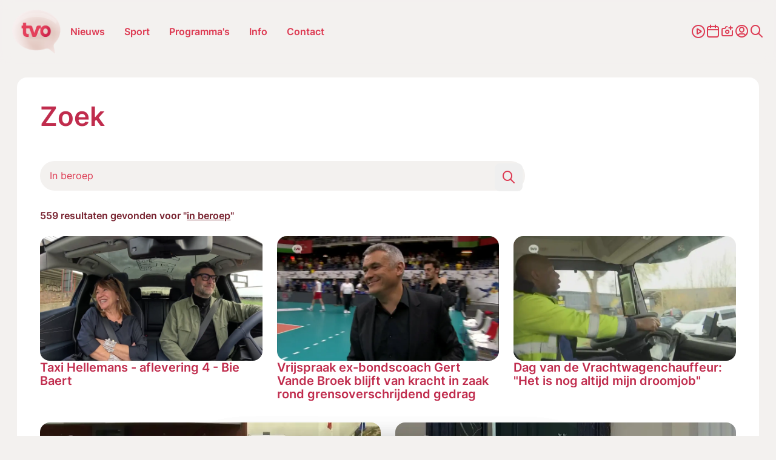

--- FILE ---
content_type: text/html; charset=UTF-8
request_url: https://www.tvoost.be/zoek?tag=In+beroep
body_size: 22753
content:
<!doctype html> <html class="no-js" lang="nl-BE"> <head> <meta charset="utf-8"> <meta name="distribution" content="global"><title>Zoekresultaten</title> <meta name="description" content=""><link rel="preload" href="/static/img/icon-tvoost.svg" as="image"> <link rel="preload" href="/static/fonts/inter-v13-latin-regular.woff2" as="font" type="font/woff2" crossorigin> <link rel="preload" href="/static/fonts/inter-v13-latin-600.woff2" as="font" type="font/woff2" crossorigin> <link rel="preload" href="/static/css/main.css?v=259575721" as="style"><meta property="og:site_name" content="TV OOST"> <meta property="og:title" content="Zoekresultaten"> <meta property="og:description" content=""> <meta property="og:type" content="website"> <meta property="og:url" content="https://www.tvoost.be/zoekresultaten/"> <meta property="og:locale" content="nl_BE"> <meta property="og:image" content="images/gallery-2.jpg"> <meta property="og:image:secure_url" content="images/gallery-2.jpg"> <meta property="og:image:width" content="1200"> <meta property="og:image:height" content="630"> <meta property="og:image:alt" content="TV OOST"> <meta property="og:image:type" content="image/jpeg"><meta name="twitter:card" content="summary"> <meta name="twitter:site" content="https://twitter.com/tvoost_vl"> <meta name="twitter:title" content="Zoekresultaten"> <meta name="twitter:description" content=""> <meta name="twitter:image" content="images/gallery-2.jpg"> <meta http-equiv="X-UA-Compatible" content="IE=edge"> <meta name="format-detection" content="telephone=no"><link rel="canonical" href="https://www.tvoost.be/zoekresultaten/"><meta name="robots" content="noindex, nofollow"> <meta name="robots" content="NOODP"><meta name="HandheldFriendly" content="true"> <meta name="viewport" content="width=device-width, initial-scale=1, viewport-fit=cover"><link rel="manifest" href="/static/meta-tvoost/site.webmanifest"><link rel="apple-touch-icon" sizes="152x152" href="/static/meta-tvoost/apple-touch-icon.png"> <link rel="icon" type="image/png" sizes="32x32" href="/static/meta-tvoost/favicon-32x32.png"> <link rel="icon" type="image/png" sizes="16x16" href="/static/meta-tvoost/favicon-16x16.png"> <link rel="manifest" href="/static/meta-tvoost/site.webmanifest"> <link rel="mask-icon" href="/static/meta-tvoost/safari-pinned-tab.svg" color="#5bbad5"> <link rel="shortcut icon" href="/static/meta-tvoost/favicon.ico"><meta name="mobile-web-app-capable" content="yes"> <meta name="apple-mobile-web-app-status-bar-style" content="#da532c"> <meta name="apple-mobile-web-app-title" content="TV OOST"><meta name="msapplication-TileColor" content="#da532c"> <meta name="msapplication-config" content="/static/meta-tvoost/browserconfig.xml"> <meta name="theme-color" content="#ffffff"><link rel="apple-touch-icon" sizes="152x152" href="/static/meta-tvoost/apple-touch-icon.png"> <link rel="icon" type="image/png" sizes="32x32" href="/static/meta-tvoost/favicon-32x32.png"> <link rel="icon" type="image/png" sizes="16x16" href="/static/meta-tvoost/favicon-16x16.png"> <link rel="manifest" href="/static/meta-tvoost/site.webmanifest"> <link rel="mask-icon" href="/static/meta-tvoost/safari-pinned-tab.svg" color="#5bbad5"> <link rel="shortcut icon" href="/static/meta-tvoost/favicon.ico"><meta name="mobile-web-app-capable" content="yes"> <meta name="apple-mobile-web-app-status-bar-style" content="#da532c"> <meta name="apple-mobile-web-app-title" content="TV OOST"><meta name="msapplication-TileColor" content="#da532c"> <meta name="msapplication-config" content="/static/meta-tvoost/browserconfig.xml"> <meta name="theme-color" content="#ffffff"><link type="text/css" rel="stylesheet" href="/assets/components/brainlane_cookiewall/css/brnln-ckwll.min.css?v=259575721" media="screen"> <style> .brnln-ckwll-nw::before { transition: 0.3s ease-in-out; } @supports ((-webkit-backdrop-filter: none) or (backdrop-filter: none)) { .brnln-ckwll-nw::before { } } .brnln-ckwll-n { font: normal .9rem / 1.5em Inter, sans-serif; color: #000; background: #fff; padding: clamp(1.25rem, 2vw, 1.75rem); border: 0px; border-radius: 5px; transition: 0.3s ease-in-out; text-align: left; max-width: min(90vw, 750px); max-height: min(80vh, 650px); } .brnln-ckwll-ni { } .brnln-ckwll-n a { font: normal .9rem / 1.5em Inter, sans-serif; color: var(--main-color); transition: 0.3s ease-in-out; } .brnln-ckwll-n a:hover { text-decoration: underline; color: #444; } .brnln-ckwll-n .brnln-ckwll-ab { justify-content: left; } .brnln-ckwll-n .brnln-ckwll-ab button { font: normal .9rem / 1.5em Inter, sans-serif; padding: 0.5rem clamp(1rem, 1.5vw, 1.5rem); border-radius: 5px; transition: 0.3s ease-in-out; border: 1px solid var(--main-color); } .brnln-ckwll-n .brnln-ckwll-ab button:hover { } .brnln-ckwll-n .brnln-ckwll-ab button.brnln-ckwll-d, .brnln-ckwll-n .brnln-ckwll-ab button.brnln-ckwll-m, .brnln-ckwll-n .brnln-ckwll-ab button.brnln-ckwll-b  { margin: 1rem 1rem 0.5rem 0; background: #f4f4f5; color: var(--main-color); } .brnln-ckwll-n .brnln-ckwll-ab button.brnln-ckwll-b  { } .brnln-ckwll-n .brnln-ckwll-ab button.brnln-ckwll-d:hover, .brnln-ckwll-n .brnln-ckwll-ab button.brnln-ckwll-m:hover, .brnln-ckwll-n .brnln-ckwll-ab button.brnln-ckwll-b:hover { background: var(--main-color); color: #fff; } .brnln-ckwll-n .brnln-ckwll-ab button.brnln-ckwll-e { margin: 1rem 0 0.5rem; background: #f4f4f5; color: var(--main-color); } .brnln-ckwll-n .brnln-ckwll-ab button.brnln-ckwll-e:hover { background: var(--main-color); color: #fff; } .brnln-ckwll-nt { transition: 0.3s ease-in-out; display:none; } .brnln-ckwll-nt img { display:none; } .brnln-ckwll-nt button { font: normal .9rem / 1.5em Inter, sans-serif; border: 1px solid var(--main-color); color: var(--main-color); transition: 0.3s ease-in-out; border-radius: 5px; background: #fff; } .brnln-ckwll-n .brnln-ckwll-mi h3 { } .brnln-ckwll-n .brnln-ckwll-mi h3 { font: 600 1.75rem / 1.25em Inter, sans-serif } .brnln-ckwll-n .brnln-ckwll-mi p { font: normal .9rem / 1.5em Inter, sans-serif; } .brnln-ckwll-n .brnln-ckwll-mi ul li::marker { content: ''; } .brnln-ckwll-nt:hover { } [data-ckwll_n="is-open"] .brnln-ckwll-n .brnln-ckwll-ab button.brnln-ckwll-d, [data-ckwll_n="is-closed"] .brnln-ckwll-n .brnln-ckwll-ab button.brnln-ckwll-d { display: none; } [data-ckwll_n="is-closed"] .brnln-ckwll-nt, [data-ckwll_n="is-loading"] .brnln-ckwll-nt { display:none !important; } [data-ckwll_n="is-presenting"] .brnln-ckwll-n{ transform: translate(-50%, -50%); } [data-ckwll_n="is-presenting"] .brnln-ckwll-nn { overflow-Y: scroll; padding: 0 clamp(1.25rem, 2vw, 1.75rem) clamp(1.25rem, 2vw, 1.75rem) 0; margin-right: calc(clamp(1.25rem, 2vw, 1.75rem) * -1); margin-top: calc((clamp(1.25rem, 2vw, 1.75rem) / 2) * -1); max-height: calc(min(80vh, 650px) - 1.25rem); } .brnln-ckwll-t { } .brnln-ckwll-tt { background: transparent; border: 1px solid #ccc; border-radius: 50px; } .brnln-ckwll-tn { background: #ddd; } .brnln-ckwll-ti:not([disabled]):active+.brnln-ckwll-tt, .brnln-ckwll-ti:not([disabled]):focus+.brnln-ckwll-tt, .brnln-ckwll-ti:checked+.brnln-ckwll-tt { border-color: transparent; box-shadow: 0 0 0 1px #505050; background: var(--title-color); } .brnln-ckwll-c svg{ fill: #fff; } .brnln-ckwll-ti:checked+.brnln-ckwll-tt .brnln-ckwll-tn { background: var(--title-color); transform: translateX(30px); } .brnln-ckwll-ti:checked+.brnln-ckwll-tt, .brnln-ckwll-ti:checked:focus+.brnln-ckwll-tt { background: var(--main-color); } .brnln-ckwll-bl-w { background-color: #ddd; padding: 20px; text-align: center; } .brnln-ckwll-bl-p { max-width: 440px; border-radius: 5px; background-color: #fff; text-align: left; padding: clamp(15px, 1.5vw, 25px); margin: auto; } .brnln-ckwll-bl-t { font: normal .9rem / 1.5em Inter, sans-serif; font-size: 25px; font-weight: 600; color: #000; margin-bottom: 15px !important; } .brnln-ckwll-bl-d { font: normal .9rem / 1.5em Inter, sans-serif; color: #000; margin-bottom: 25px !important; } .brnln-ckwll-bl-b { font: normal .9rem / 1.5em Inter, sans-serif; color: var(--main-color); background-color: #f4f4f5; border: 1px solid var(--main-color); border-radius: 5px; font-size: 15px; padding: 10px; width: 100%; } .brnln-ckwll-bl-b:hover { color: #fff; background-color: var(--main-color); border: 1px solid var(--main-color); } .brnln-ckwll-tab .brnln-ckwll-ab{ width: 100%; height: 100%; display: flex; flex-direction: column-reverse; row-gap: .5rem; margin-top: 1rem; } .brnln-ckwll-tab button { width: 100%; margin: 0 !important; } [data-ckwll_n="is-presenting"] .brnln-ckwll-tab{ display: block; margin: 1rem 0; } [data-ckwll_n="is-presenting"] .brnln-ckwll-tab .brnln-ckwll-ab button{ width: 100%; } @media (min-width: 768px) { .brnln-ckwll-tab { display: grid; grid-template-columns: 1fr 190px; gap: clamp(1.25rem, 2vw, 1.75rem); } .brnln-ckwll-tab .brnln-ckwll-ab{ width: 190px; margin: auto 0; } .brnln-ckwll-tab button { width: 190px; } [data-ckwll_n="is-presenting"] .brnln-ckwll-tab .brnln-ckwll-ab{ width: 100%; display: grid; grid-template-columns: 1fr 1fr; gap: 1.5rem; } } div.brnln-ckwll-au-functional, div.brnln-ckwll-au-analytics, div.brnln-ckwll-au-advertising { background-color: lightgreen; } </style> <style> .m-popup { top: 0; left: 0; width: 100vw; height: 100%; z-index: 999; visibility: visible; opacity: 1; display: flex; justify-content: center; align-items: center; overflow: auto; position: fixed; background: rgba(53, 53, 53, 0.8); transition: opacity 0.5s ease-out, visibility 0s linear 0s, z-index 0s linear 0s; } @supports ((-webkit-backdrop-filter: none) or (backdrop-filter: none)) { .m-popup { background-color: rgba(53, 53, 53, 0.5); -webkit-backdrop-filter: blur(10px); backdrop-filter: blur(10px); } } .m-popup__container { position: relative; display: block; width: 96%; margin-top: -10px; max-height: 85vh; /*box-shadow: 0px 10px 20px rgba(0, 0, 0, 0.5);*/ opacity: 1; /*background: #fff;*/ transition: 0.5s; transform: translate3d(0, 0, 0); will-change: transform, opacity; max-inline-size: min(650px, 90vw); }.m-popup__img, .m-popup__video { display: block; overflow:hidden; max-height: 80vh; height: min(500px, 75vh); } .m-popup__img img { max-height: 100%; object-fit: contain; width: auto; max-width:100%; } @media (min-width: 480px) { .m-popup__img img { min-height: 100%; object-fit: contain; width: 100%; } } .m-popup__body { position: relative; min-height: min(500px, 70vh); } .m-popup__description { margin: 0; position: absolute; bottom: 0; text-align: center; /*background: rgba(255, 255, 255, 0.75);*/ } .m-popup__title { font-size: clamp(1.4rem, 2.25vw, 2rem); margin: 0; padding: 10px; text-align: center; position: absolute; top: 0; left: 0; width: 100%; background: rgba(255, 255, 255, 0.75); } .m-popup__description p { margin: 0; padding: 0.75rem; }.m-popup__description .c-btn { margin: 0 auto 1rem; } .m-popup__close { position: fixed; top: 1rem; right: 1rem; display: flex; justify-content: center; align-items: center; width: 2rem; height: 2rem; padding: 0; background-color: var(--heading-color); border: none; color: #fff; font-size: 1.5rem; line-height: 1; cursor: pointer; /*padding-top: 4px;*/ transition: all 0.2s ease-in-out; border-radius: 12px; } @media (min-width: 768px) { .m-popup__close { top: 2rem; right: 2rem; width: 3rem; height: 3rem; font-size: 2rem; } } .m-popup__close i { font-size: 0.75rem; } .m-popup__close:hover { background-color: #c32626; } .m-popup--hide { visibility: hidden; opacity: 0; z-index: -99; transition: opacity 0.5s ease-out, visibility 0s linear 0.5s, z-index 0s linear 0.5s; } .m-popup--hide .m-popup__container { opacity: 0; transform: translate3d(0, -10vh, 0); } .m-popup--ovh { overflow: hidden; } .m-popup--a11y { position: absolute; z-index: -99; left: -100%; width: 0; height: 0; } </style> <link rel="stylesheet" href="/static/css/theme-tvoost.css"> <link type="text/css" rel="stylesheet" href="/static/css/main.css?v=259575721" media="screen"> <script> window.brnln=window.brnln||{}; brnln.version = "259575721"; brnln.vapid_key = "BJYiQpEN2r4GzQZGSnJhONWdf1yWvUmM9aOsHQU4v-oKLx21wS8Oj2XLis0Jxq0-uWpfhmeDIGHQfL3T-1N4g-k"; brnln.firebase_config = {"apiKey":"AIzaSyCOYJieRakx9z_KsU4S3G0Zmw02amj_nrY","authDomain":"deburen-prod.firebaseapp.com","projectId":"deburen-prod","storageBucket":"deburen-prod.appspot.com","messagingSenderId":"950125997505","appId":"1:950125997505:web:be5b6732aefc4e1c411340","measurementId":"G-P4240DDY06","connectorEndpoint":"https://www.tvoost.be/api/connector/"}; brnln.badge_file = "/static/icons/app-badge-300x300-tvo.png"; brnln.video_brand = "tvo"; brnln.themeLoader=()=>{brnln.mode="light",brnln.colors={};let e=async()=>{let{version:e}=brnln,t=sessionStorage.getItem("themeFile"),r=!0;if(t){let o=JSON.parse(t),m=o?.version;m&&m===e&&(r=!1,brnln.colors=JSON.parse(t))}if(r){let s=await fetch("/static/theme-tvoost.json");if(s.ok){let i=await s.json();i.version=e,brnln.colors={...i},sessionStorage.setItem("themeFile",JSON.stringify(i))}}},t=e=>{let{colors:t}=brnln;if(t[e]){for(let[r,o]of Object.entries(t[e]))document.documentElement.style.setProperty(r,o);document.documentElement.removeAttribute("data-not_ready")}sessionStorage.setItem("themeMode",e)},r=()=>{let{colors:e}=brnln;if(e)for(let[t,r]of Object.entries(e[brnln.mode]))document.documentElement.style.setProperty(t,r);document.documentElement.removeAttribute("data-not_ready")},o=()=>{let e=sessionStorage.getItem("themeMode");if(e&&["light","dark"].includes(e)){brnln.mode=e;return}window.matchMedia("(prefers-color-scheme: dark)").matches?brnln.mode="dark":brnln.mode="light",sessionStorage.setItem("themeMode",brnln.mode)};return{loadThemeFile:e,getUserPreferences:o,toggleTheme:t,setUserPreferences:r}},brnln.init=async()=>{let e=brnln.themeLoader();e.getUserPreferences(),await e.loadThemeFile(),e.setUserPreferences()},brnln.init(); </script><script nomodule src="/static/js/libraries/polyfills.min.js" defer></script><script src="/static/js/libraries/simple-lightbox.min.js" defer></script><script src="/static/js/libraries/brainlane-modal.min.js?v202506161010" defer></script> <script src="/static/js/general.js?v=259575721" defer></script><script> window.brnln = window.brnln || {}; brnln.livePlayer = brnln.livePlayer || {config: {autoplay: false}};brnln.initLivePlayer = () => { const { playerId } = brnln.livePlayer; const el           = document.getElementById(playerId); let attempt        = 0; const maxAttempts  = 50; if (!el) return; brnln.livePlayer.config = { brand: "tvo-live", muted: false, videoId: "tvoost-live", url: window.location.href, picture_in_picture: "bottom-right", playerId, noads: false, ads: [] };const intervalId = setInterval(() => { if (window.ZND?.insertPlayer &&  (typeof window.ZND?.insertPlayer === 'function')) {clearInterval(intervalId); brnln.playerReady = true; const event = new CustomEvent('zendzendLoaded', {detail: brnln.livePlayer.config}); document.dispatchEvent(event); } if (++attempt > maxAttempts) { clearInterval(intervalId); } }, 350); };brnln.onUserInteraction = () => { const events = ['mouseover', 'touchstart', 'pointerdown', 'keydown', 'click', 'wheel', 'mousemove', 'touchmove']; for (const eventType of events) { document.body.removeEventListener(eventType, brnln.onUserInteraction); };const items = document.querySelectorAll('script[type="js/blocked"]');for (const item of items) { const newScript = document.createElement('script'); newScript.src   = item.textContent; item.remove(); document.head.appendChild(newScript); }; brnln.loadZendzendPlayer();};brnln.waitForInteraction = () => { const events = ['mouseover', 'touchstart', 'pointerdown', 'keydown', 'click', 'wheel', 'mousemove', 'touchmove']; for (const eventType of events) { document.body.addEventListener(eventType, brnln.onUserInteraction); }; };brnln.loadZendzendPlayer = () => { const scriptUrl = 'https://player.zndznd.com/player.js'; const alreadyLoaded = [...document.querySelectorAll('script')].some(s => s.src === scriptUrl); if (!alreadyLoaded) { const script = document.createElement('script'); script.src = scriptUrl; script.onload = () => { brnln.initLivePlayer(); }; document.body.appendChild(script); } };document.addEventListener('DOMContentLoaded', () => { brnln.playerReady         = false; brnln.livePlayer.started  = false; brnln.livePlayer.playerId = "js-tvoost-live-player"; brnln.waitForInteraction(); });</script><script> const bindUdataInteractionEvents = () => { window.udata = window.udata || []; const uDataElements = document.querySelectorAll("[data-udata]"); for (const element of uDataElements) { const eventListenerName = element.dataset.udataDomEvent; const udataBody = JSON.parse(element.dataset.udataBody); if (!eventListenerName || !udataBody) continue; element.addEventListener(eventListenerName, () => { udata.push(udataBody);}); } }; document.addEventListener('DOMContentLoaded', bindUdataInteractionEvents); </script> <link rel="dns-prefetch" href="https://www.google-analytics.com"> <link rel="preconnect" href="https://www.google-analytics.com" crossorigin><script> window.dataLayer = window.dataLayer || []; if (typeof gtag !== 'function') {function gtag(){dataLayer.push(arguments);}}; gtag("consent", "default", {ad_storage: "denied",ad_user_data: "denied",ad_personalization: "denied",analytics_storage: "denied",functionality_storage: "denied",personalization_storage: "denied",security_storage: "granted"}); </script><script type="javascript/blocked" data-consent_type="analytics" async src="https://www.googletagmanager.com/gtag/js?id=G-5N1H81PVH3"></script> <script type="javascript/blocked" data-consent_type="analytics"> gtag("js",new Date);gtag("config","G-5N1H81PVH3",{anonymize_ip:true});setTimeout(()=>{gtag('event','page_view',{page_location: window.location.href});},2000); </script><script type="javascript/blocked" data-consent_type="analytics"> !function(e,t,a,r,g){e[r]=e[r] || [];e[r].push({"gtm.start":new Date().getTime(),event:"gtm.js"}); var n=t.getElementsByTagName(a)[0],s=t.createElement(a);s.async=!0;s.src="https://www.googletagmanager.com/gtm.js?id="+g+("dataLayer"!=r?"&l="+r:"");n.parentNode.insertBefore(s,n); }(window,document,"script","dataLayer","GTM-W8XM53W"); </script><script type="javascript/blocked" data-consent_type="analytics"> !function(e,t,a,r,g){e[r]=e[r] || [];e[r].push({"gtm.start":new Date().getTime(),event:"gtm.js"}); var n=t.getElementsByTagName(a)[0],s=t.createElement(a);s.async=!0;s.src="https://www.googletagmanager.com/gtm.js?id="+g+("dataLayer"!=r?"&l="+r:"");n.parentNode.insertBefore(s,n); }(window,document,"script","dataLayer","GTM-KWKGRVW"); </script><script> window.udata = window.udata || []; udata.push({ event_name: "page navigation", env_brand: "globale website", env_country: "BE", env_deployment: "PROD", env_platform: "website", page_name: "Zoekresultaten", page_language: "NL", page_template: "search result" }) </script><script> window.brnlnAnalytics=window.brnlnAnalytics||{}; const defaultOptionsBrnlnAnalytics={hasVarnish:!!(1),pushViewPage:!!(false),leadInfo:!!(1),pageViewDelay:parseFloat(3),pageViewPushed:false,consentStatus:false,statistics:!!(1),botAgents:'Googlebot, Bingbot, YandexBot, Slurp, DuckDuckBot, Baiduspider, Sogou, Exabot, facebot, ia_archiver, Twitterbot, LinkedInBot, Pinterestbot, Applebot, SemrushBot, AhrefsBot, DotBot, SeznamBot, CCBot, PetalBot, MJ12bot, Archive.org_bot',pingUrl:'/api/server-ping/',actions:'form_submit,navigate,btn_click',specificIds:'',siteUrl:'https://www.tvoost.be/',kp:parseInt(6),resourceId:'213',eventsList:'mouseover,touchstart,pointerdown,keydown,scroll,click,wheel,mousemove,touchmove',interacted:false}; class brainlaneAnalytics{constructor(t={}){this.a={...defaultOptionsBrnlnAnalytics,...t},this.b=this.f.bind(this),this.c=this.g.bind(this),this.d=this.h.bind(this),this.e=this.i.bind(this),this.j()}j(){if(this.k(),this.l(),this.isBot)return;this.m(),this.n();let{statistics:t,hasVarnish:e}=this.a;document.addEventListener("userInteraction",this.c),e||document.addEventListener("userInteraction",this.b),t&&document.addEventListener("userInteraction",this.e)}waitForInteraction(){let{interacted:t}=this.a;t?this.f():document.addEventListener("userInteraction",this.b)}k(){let{eventsList:i}=this.a;this.interactionEvents=i&&"string"==typeof i?i.split(","):[]}l(){let{botAgents:n}=this.a,r=navigator.userAgent||"",s=n&&"string"==typeof n?n.split(","):[];this.isBot=!!(s.length&&s.some(t=>r.includes(t)))}h(o=null,a=""){if(!o)return;let l=new CustomEvent(o,{detail:a});document.dispatchEvent(l)}m(){let c=document.cookie.split(";");for(let d of(this.consentStatus=void 0,c)){let h=d.indexOf("="),u=h>-1?d.substr(0,h).trim():d.trim();if("hideCookieNotification"===u){this.consentStatus=!1;break}if("allowCookies"===u){let f=h>-1?d.substr(h+1).trim():"";if("true"===f){this.consentStatus=!0;break}try{let p=JSON.parse(f);this.consentStatus=p}catch(g){console.error("Failed to parse consent cookie JSON:",g)}}}this.d("consentUpdated")}n(){let{interactionEvents:y=[]}=this;this.interactionEventListeners=y.map(t=>{let e=()=>this.d("userInteraction");return document.addEventListener(t,e),{event:t,listener:e}})}g(){if(!this.a)return;this.a.interacted=!0;let{interactionEventListeners:v=[]}=this;for(let{event:$,listener:m}of v)document.removeEventListener($,m)}o(E){if(!E)return;let b=document.createElement("script");E.async&&(b.async=!0),E.defer&&(b.defer=!0),E.src?b.src=E.src:b.innerHTML=E.innerHTML,E.remove(),document.head.appendChild(b)}f(){document.removeEventListener("userInteraction",this.b),this.startTime=Math.round(performance?.now()||0);let{consentStatus:w,leadInfo:k}=this;if(!1===w){if(k){let I=document.querySelectorAll("[data-consent_leadinfo]");I&&I.length&&this.o(I[0])}return}let L=document.querySelectorAll('script[type="javascript/blocked"]');if(!L.length)return;for(let S of L){let C=!0;if(w&&"object"==typeof w&&Object.keys(w).length){let _=S.dataset?.consent_type||null;_&&w&&!w[_]&&(C=!1)}C&&this.o(S)}if(this.interactionEventListeners&&this.interactionEventListeners.length)for(let{event:A,listener:U}of this.interactionEventListeners)document.removeEventListener(A,U);setTimeout(()=>{this.p()},1e3);let{pageViewPushed:T,pushViewPage:B,pageViewDelay:j=0}=this.a;B&&!T&&setTimeout(()=>{void 0!==window.dataLayer&&"function"==typeof window.gtag&&(this.pageViewPushed=!0,window.gtag("event","page_view",{page_title:document.title,page_location:window.location.href}))},1e3*j)}p(){if("function"!=typeof window.gtag)return;let{consentStatus:q}=this,F={analytics:["analytics_storage"],functional:["functionality_storage","personalization_storage"],advertising:["ad_storage","ad_user_data","ad_personalization"]},x=t=>{let e={};for(let[i,n]of Object.entries(F))for(let r of n)e[r]=t?"granted":"denied";window.gtag("consent","update",e)};if(!1===q){x(!1);return}if(!0===q){x(!0);return}if(q&&"object"==typeof q&&Object.keys(q).length)for(let[O,N]of Object.entries(q)){let M=F[O]||[],V={};for(let W of M)V[W]=N?"granted":"denied";window.gtag("consent","update",V)}}q(z="",D="",H=""){let{kp:P=6,resourceId:R,pingUrl:J}=this.a,{startTime:G}=this;1!=J&&setTimeout(()=>{let t=Math.round(performance?.getEntriesByType("navigation")[0]?.loadEventEnd||0);G||(this.startTime=Math.round(performance?.now()||0));let e=new URLSearchParams(window.location.search),i=this.r(),n=this.s(),r={path:window.location.pathname,page_title:document.title,referrer:i,load_ms:t,action:z,consent:n,resource_id:R,html_btn_id:D,specific_el_val:H};this.startTime&&(r.duration=Math.round((performance.now()-this.startTime)/1e3)),e.forEach((t,e)=>{r[e]=t});let s=String.fromCharCode(Math.floor(26*Math.random())+97,Math.floor(26*Math.random())+97),o=Object.entries(r).map(([t,e])=>`${encodeURIComponent(t)}=${encodeURIComponent(e)}`).join("&"),a=btoa(o);a=`${a.slice(0,P)}${s}${a.slice(P)}`,this.t(a)},z?0:2e3)}s(){let{consentStatus:K}=this;return(!K&&window.brnlnCookiewall&&"function"==typeof brnlnCookiewall.getCurrentStatus&&(K=brnlnCookiewall.getCurrentStatus()),"all"===K||!0===K)?"advertising-analytics-functional":K&&"none"!==K&&"object"==typeof K&&null!==K?Object.entries(K).filter(([t,e])=>!0===e).map(([t])=>t).sort().join("-"):""}r(Q=document.referrer){if(!Q)return"";let X=window.location.hostname.replace(/^www\./,""),Y=new URL(Q),Z=Y.hostname.replace(/^www\./,"");return Z===X?"direct / none":Z.includes("google.")?Y.search.includes("gclid=")?"google / ads":"google / organic":Z.includes("facebook.")?Y.search.includes("fbclid=")?"facebook / ads":"facebook / referral":Z.includes("instagram.")?"instagram / referral":Z.includes("t.co")||Z.includes("twitter.")||Z.includes("x.com")?"twitter / referral":`${Z} / referral`}t(tt={}){let{pingUrl:te,siteUrl:ti}=this.a;if(te&&ti)try{"sendBeacon"in navigator?navigator.sendBeacon(ti+te,JSON.stringify({brnln_data:tt})):fetch(ti+te,{method:"POST",headers:{"Content-Type":"application/json"},body:JSON.stringify({brnln_data:tt}),credentials:"include",redirect:"follow"}).catch(t=>console.error("Error sending analytics request:",t))}catch(tn){console.error("Error sending analytics data:",tn)}}u(){let tr=document.querySelectorAll("a");for(let ts of tr){let to=ts?.id||ts?.title||ts?.textContent||"";ts.addEventListener("click",()=>this.q("btn_click",to))}}v(ta){if(!ta)return"";if("checkbox"===ta.type){let tl=ta.value||"1";return ta.checked?tl:"0"}return"radio"===ta.type?ta.checked?ta.value:"":ta.value||""}w(){let{specificIds:tc}=this.a;if(!tc)return;let td="string"==typeof tc&&tc.includes(",")?tc.split(","):[tc],th=[];for(let tu of td){let tf="string"==typeof tu&&tu.includes("|")?tu.split("|"):[tu,null];th.push({selector:tf[0],type:tf[1]||null})}for(let{selector:tp,type:tg}of th)try{let ty=document.querySelectorAll(tp);for(let tv of ty){let t$=tv.id||tv.title||tv.textContent||"",tm=null;tv.addEventListener("click",t=>{tm||(tm=setTimeout(()=>{tm=null;let t=tv.closest(tp)||tv,e="";if(tg&&t){if(t.hasAttribute(tg)&&t.type===tg)e=this.v(t);else{let i=t.querySelector(tg);e=this.v(i)}}this.q("specific_click",t$,e)},10))})}}catch(tE){console.error(`Error selecting elements with selector "${tp}":`,tE)}}i(){let{actions:tb}=this.a;this.q(),tb.includes("btn_click")&&this.u(),tb.includes("specific_click")&&this.w()}}document.addEventListener("DOMContentLoaded",()=>{window.brnlnAnalytics=new brainlaneAnalytics}); </script><script async type="javascript/blocked" data-consent_type="advertising" src="https://securepubads.g.doubleclick.net/tag/js/gpt.js" crossorigin="anonymous"></script><script> window.googletag = window.googletag || {cmd: []};googletag.cmd.push(function() { googletag.defineSlot("/23271219101/TVO_leaderboard", [ [840, 150], [995, 123], [728, 90] ], "div-gpt-ad-1756370147448-0").addService(googletag.pubads()); googletag.defineSlot("/23271219101/TVO_leaderboard", [ [320, 100], [320, 200] ], "div-gpt-ad-1756370126235-0").addService(googletag.pubads()); googletag.defineSlot("/23271219101/TVO_large_rectangle", [336, 280], "div-gpt-ad-1752751058891-0").addService(googletag.pubads()); googletag.defineSlot('/23271219101/TVO_sidebanner', [ [160, 600], [300, 1050], [300, 600] ], 'div-gpt-ad-1752751132836-0').addService(googletag.pubads());googletag.pubads().enableSingleRequest(); googletag.enableServices(); }); </script> <link rel="canonical" href="https://www.tvoost.be/zoek"/> <link rel="next" href="https://www.tvoost.be/zoek?page=2&amp;tag=In+beroep"/> </head> <body class="home"><header class="c-header"> <div class="o-container"> <div class="c-header__desktop"> <div class="c-header__desktop--left"> <a href="/" class="logo" title="Logo TV Oost"> <img src="/static/img/tvoost-logo.png" alt="Logo TV Oost" width="90" height="82"> </a> <ul> <li class="main-link has-submenu"> <a href="/nieuws/" title="Nieuws">Nieuws</a> <ul class=""><li class="first"><a href="/nieuws/economie/"  title="Economie">Economie</a></li><li><a href="/nieuws/gezondheid/"  title="Gezondheid">Gezondheid</a></li><li><a href="/nieuws/human-interest/"  title="Human Interest">Human Interest</a></li><li><a href="/nieuws/justitie/"  title="Justitie">Justitie</a></li><li><a href="/nieuws/media-cultuur/"  title="Media en Cultuur">Media en Cultuur</a></li><li><a href="/nieuws/mobiliteit-verkeer/"  title="Mobiliteit en verkeer">Mobiliteit en verkeer</a></li><li><a href="/nieuws/onderwijs/"  title="Onderwijs">Onderwijs</a></li><li class="last"><a href="/nieuws/politiek/"  title="Politiek">Politiek</a></li></ul> </li> <li class="main-link"><a href="/sport/" title="Sport">Sport</a></li> <li class="main-link has-submenu"> <a href="/programmas/" title="Programma's">Programma's</a> <ul class="programs"> <li><a href="/programmas/tv-provincie"  title="TV Provincie">TV Provincie</a></li><li><a href="/programmas/relax"  title="Relax">Relax</a></li><li><a href="/programmas/de-foute-klik"  title="De Foute Klik">De Foute Klik</a></li><li><a href="/programmas/lokeren-tv"  title="Lokeren TV">Lokeren TV</a></li><li><a href="/programmas/vakantievrienden"  title="Op Stap">Op Stap</a></li><li><a href="/programmas/erov"  title="EROV">EROV</a></li><li><a href="/programmas/feel-good-lounge"  title="Feel Good Lounge">Feel Good Lounge</a></li><li><a href="/programmas/dzjing-klet-boem"  title="Dzjing Klet Boem!">Dzjing Klet Boem!</a></li><li><a href="/programmas/tv-oost-reis"  title="TV Oost Reis">TV Oost Reis</a></li><li><a href="/programmas/tv-oost-vertellingen"  title="TV Oost Vertellingen">TV Oost Vertellingen</a></li><li><a href="/programmas/raldegeda"  title="Raldegeda!">Raldegeda!</a></li><li><a href="/programmas/taxi-hellemans"  title="Taxi Hellemans">Taxi Hellemans</a></li><li><a href="/programmas/smaakmakkers"  title="Smaakmakkers">Smaakmakkers</a></li><li><a href="/programmas/vandeweek"  title="Vandeweek">Vandeweek</a></li><li><a href="/programmas/aalst-carnaval-2025"  title="Aalst Carnaval 2025">Aalst Carnaval 2025</a></li> </ul> </li> <li class="main-link has-submenu"> <a href="/info/" title="Info">Info</a> <ul> <li class="first"><a href="/nieuwsbrief/"  title="Nieuwsbrief">Nieuwsbrief</a></li><li><a href="/veelgestelde-vragen/"  title="FAQ">FAQ</a></li><li class="last"><a href="/recepten/"  title="Recepten">Recepten</a></li> <li><a href="/adverteren"  title="Adverteren">Adverteren</a></li><li><a href="/tv-oost-kijkersreis-2026-kusadasi"  title="TV Oost Kijkersreis 2026 - Kusadasi">TV Oost Kijkersreis 2026 - Kusadasi</a></li><li><a href="/3-daagse-kerstreis"  title="3-daagse-kerstreis">3-daagse-kerstreis</a></li><li><a href="/rondreis-zuid-afrika"  title="Rondreis Zuid-Afrika">Rondreis Zuid-Afrika</a></li><li><a href="/vacature-sales-accountmanager-tv-oost"  title="Vacature Sales Accountmanager TV Oost">Vacature Sales Accountmanager TV Oost</a></li><li><a href="/tv-oost-vertellingen-2025"  title="TV Oost Vertellingen 2025">TV Oost Vertellingen 2025</a></li><li><a href="/begeleide-groepsreis-naar-dubai-danzij-tv-oost"  title="Begeleide groepsreis naar Dubai dankzij TV Oost">Begeleide groepsreis naar Dubai dankzij TV Oost</a></li> </ul> </li> <li class="main-link"><a href="/contact/" title="Contact">Contact</a></li> </ul> </div> <div class="c-header__desktop--right"> <button type="button" class="c-header-button js-live-player-toggle" title="Live player"><i class="icon-play-circle"></i><span>live</span></button> <a href="/evenementen" class="c-header-button" title="Evenementen"> <i class="icon-calendar"></i> <span>agenda</span> </a> <a href="/meld-nieuws" class="c-header-button" title="Meld nieuws"> <i class="icon-camera-plus"></i> <span>meld nieuws</span> </a> <a href="https://profiel.tvoost.be/aanmelden" class="c-header-button c-header-button--profile" data-popover_disabled="login" title="Profiel"> <i class="icon-user-circle"></i> <span>profiel</span> </a> <a href="/zoekresultaten/" class="c-header-button" title="Zoek op TV Oost"> <i class="icon-search u-text--lg"></i> </a> </div> </div> <div class="c-header__mobile"> <div class="c-header__left"> <button type="button" class="c-header__button js-live-player-toggle" title="Live player"><i class="icon-play-circle"></i></button> <a class="c-header__button" href="/meld-nieuws" title="Meld nieuws"><i class="icon-camera-plus"></i></a> </div> <a href="/" class="c-header__logo" data-auto_prefetch title="Logo TV Oost"> <img src="/static/img/icon-tvoost.svg" alt="TV Oost" width="90" height="30"> </a> <div class="c-header__right"> <a class="c-header__button" href="/evenementen" title="Evenementen"><i class="icon-calendar"></i></a> <div class="c-hamburger" id="js-hamburger-menu"> <span class="bar bar1"></span> <span class="bar bar2"></span> <span class="bar bar3"></span> </div> </div> </div> </div> </header><div class="c-mobile-menu"> <div class="c-search" id="js-brainlane-search-m" data-search_status="is-waiting"> <form class="c-search__form u-relative" action="/zoekresultaten/" method="get"> <input type="search" name="term" id="js-search-input-m" value="" class="c-search__input u-bg--white js-search-input" placeholder="Zoek op TV Oost" autocomplete="off"> <label for="js-search-input-m" class="u-sr">Zoek op TV Oost</label> <button type="submit" class="c-search__submit js-search-submit" title="Zoek op TV Oost"><i class="icon-search u-text--lg"></i><span class="c-search__spinner"></span></button> </form> <ul class="c-search__results js-search-results u-hide--i"></ul> </div> <ul class="c-mobile-menu__menu"> <li class="c-mobile-menu__has-submenu"> <div class="c-mobile-menu__submenu__button"><a href="#"><i class="icon-user-circle"></i>Profiel</a><i class="icon-chevron-right"></i></div> <ul class="c-mobile-menu__submenu"> <li class="back"><i class="icon-chevron-left"></i>Profiel</li> <li class="u-hide-on-logged"><a href="https://profiel.tvoost.be/aanmelden">Aanmelden</a></li> <li class="u-hide-on-logged"><a href="https://profiel.tvoost.be/registreer">Registreren</a></li> <li class="u-hide-on-guest"><a href="https://profiel.tvoost.be/profiel">Mijn profiel</a></li> </ul> </li> <li class="c-mobile-menu__has-submenu"> <div class="c-mobile-menu__submenu__button"><a href="#"><i class="icon-nieuws"></i>Nieuws</a><i class="icon-chevron-right"></i></div> <ul class="c-mobile-menu__submenu"> <li class="back"><i class="icon-chevron-left"></i>Nieuws</li> <li><a href="/nieuws/">Alle nieuwsberichten</a></li> <li class="first"><a href="/nieuws/economie/"  title="Economie">Economie</a></li><li><a href="/nieuws/gezondheid/"  title="Gezondheid">Gezondheid</a></li><li><a href="/nieuws/human-interest/"  title="Human Interest">Human Interest</a></li><li><a href="/nieuws/justitie/"  title="Justitie">Justitie</a></li><li><a href="/nieuws/media-cultuur/"  title="Media en Cultuur">Media en Cultuur</a></li><li><a href="/nieuws/mobiliteit-verkeer/"  title="Mobiliteit en verkeer">Mobiliteit en verkeer</a></li><li><a href="/nieuws/onderwijs/"  title="Onderwijs">Onderwijs</a></li><li class="last"><a href="/nieuws/politiek/"  title="Politiek">Politiek</a></li> </ul> </li> <li class="c-mobile-menu__has-submenu"> <div class="c-mobile-menu__submenu__button"><a href="/sport/"><i class="icon-sport"></i>Sport</a></div> </li> <li class="c-mobile-menu__has-submenu"> <div class="c-mobile-menu__submenu__button"><a href="#"><i class="icon-programmas"></i>Programma's</a><i class="icon-chevron-right"></i></div> <ul class="c-mobile-menu__submenu"> <li class="back"><i class="icon-chevron-left"></i>Programma's</li> <li><a href="/programmas/">Alle programma's</a></li> <li><a href="/programmas/tv-provincie"  title="TV Provincie">TV Provincie</a></li><li><a href="/programmas/relax"  title="Relax">Relax</a></li><li><a href="/programmas/de-foute-klik"  title="De Foute Klik">De Foute Klik</a></li><li><a href="/programmas/lokeren-tv"  title="Lokeren TV">Lokeren TV</a></li><li><a href="/programmas/vakantievrienden"  title="Op Stap">Op Stap</a></li><li><a href="/programmas/erov"  title="EROV">EROV</a></li><li><a href="/programmas/feel-good-lounge"  title="Feel Good Lounge">Feel Good Lounge</a></li><li><a href="/programmas/dzjing-klet-boem"  title="Dzjing Klet Boem!">Dzjing Klet Boem!</a></li><li><a href="/programmas/tv-oost-reis"  title="TV Oost Reis">TV Oost Reis</a></li><li><a href="/programmas/tv-oost-vertellingen"  title="TV Oost Vertellingen">TV Oost Vertellingen</a></li><li><a href="/programmas/raldegeda"  title="Raldegeda!">Raldegeda!</a></li><li><a href="/programmas/taxi-hellemans"  title="Taxi Hellemans">Taxi Hellemans</a></li><li><a href="/programmas/smaakmakkers"  title="Smaakmakkers">Smaakmakkers</a></li><li><a href="/programmas/vandeweek"  title="Vandeweek">Vandeweek</a></li><li><a href="/programmas/aalst-carnaval-2025"  title="Aalst Carnaval 2025">Aalst Carnaval 2025</a></li> </ul> </li> <li class="c-mobile-menu__has-submenu"> <div class="c-mobile-menu__submenu__button"><a href="#"><i class="icon-info-round"></i>Info</a><i class="icon-chevron-right"></i></div> <ul class="c-mobile-menu__submenu"> <li class="back"><i class="icon-chevron-left"></i>Info</li> <li class="first"><a href="/nieuwsbrief/"  title="Nieuwsbrief">Nieuwsbrief</a></li><li><a href="/veelgestelde-vragen/"  title="FAQ">FAQ</a></li><li class="last"><a href="/recepten/"  title="Recepten">Recepten</a></li> <li><a href="/adverteren"  title="Adverteren">Adverteren</a></li><li><a href="/tv-oost-kijkersreis-2026-kusadasi"  title="TV Oost Kijkersreis 2026 - Kusadasi">TV Oost Kijkersreis 2026 - Kusadasi</a></li><li><a href="/3-daagse-kerstreis"  title="3-daagse-kerstreis">3-daagse-kerstreis</a></li><li><a href="/rondreis-zuid-afrika"  title="Rondreis Zuid-Afrika">Rondreis Zuid-Afrika</a></li><li><a href="/vacature-sales-accountmanager-tv-oost"  title="Vacature Sales Accountmanager TV Oost">Vacature Sales Accountmanager TV Oost</a></li><li><a href="/tv-oost-vertellingen-2025"  title="TV Oost Vertellingen 2025">TV Oost Vertellingen 2025</a></li><li><a href="/begeleide-groepsreis-naar-dubai-danzij-tv-oost"  title="Begeleide groepsreis naar Dubai dankzij TV Oost">Begeleide groepsreis naar Dubai dankzij TV Oost</a></li> </ul> </li> <li class="c-mobile-menu__has-submenu"> <div class="c-mobile-menu__submenu__button"><a href="/contact/"><i class="icon-gift"></i>Contact</a></div> </li> </ul> </div> <main> <section class="c-section c-section__ad--leaderboard c-ad--leaderboard-deburen"> <div class="c-section__inner"> <div class="c-section__grid__content hor-1"> <div class="c-ad-wrap u-hide--mobile"> <div class="c-ad--large_leaderboard"> <div class="c-ad" id="div-gpt-ad-1756370126235-0" style='min-width: 320px; min-height: 90px;'> <script>googletag.cmd.push(function() { googletag.display("div-gpt-ad-1756370126235-0"); });</script> </div> </div> </div> <div class="c-ad-wrap u-hide--tab"> <div class="c-ad--large_leaderboard"> <div class="c-ad" id="div-gpt-ad-1756370147448-0" style='min-width: 320px; min-height: 90px;'> <script>googletag.cmd.push(function() { googletag.display("div-gpt-ad-1756370147448-0"); });</script> </div> </div> </div></div> </div> </section><div class="c-modal c-modal--hide" id="js-live-player-modal"> <button type="button" class="c-modal__close" aria-label="Sluit popup"><i class="icon-close-rounded"></i></button> <div class="c-modal__container"> <div id="js-tvoost-live-player"> <div class="c-spinner__wrapper active u-relative"> <span class="c-spinner"></span> </div> </div> </div> </div> <div class="c-search u-mb--xxl"> <div class="o-container"> <div class="c-search__container u-rounded--lg u-bg--white"> <div class="u-block--max-8 u-mb--xxl u-z--9"> <h1>Zoek</h1> <ul class="c-search__tags js-search-tags" data-base_uri="/zoekresultaten/"></ul> <div class="c-search" id="js-brainlane-search" data-search_status="is-waiting"> <form class="c-search__form u-relative" action="/zoekresultaten/" method="get"> <input type="search" name="term" id="js-search-input" value="In beroep" class="c-search__input js-search-input" placeholder="Zoek op TV Oost" autocomplete="off"> <label for="js-search-input" class="u-sr">Zoek op TV Oost</label> <button type="submit" class="c-search__submit js-search-submit" title="Zoek op TV Oost"><i class="icon-search u-text--lg"></i><span class="c-search__spinner"></span></button> </form> <ul class="c-search__results js-search-results u-hide--i"></ul> </div> </div> <h3 class="u-mb--lg">559 resultaten gevonden voor "<u>in beroep</u>"</h3> <ul class="c-tagpage__teasers u-mb--sm u-z--3 u-relative"> <li class="c-article"> <picture class="c-article__picture"> <source srcset="https://shared.tvoost.be/ext/tvoost/w800/20251226-177-8495.webp?t=1766931411" type="image/webp"> <img src="https://shared.tvoost.be/ext/tvoost/w800/20251226-177-8495.webp?t=1766931411" alt="Hoofdafbeelding voor artikel Taxi Hellemans - aflevering&#8230;" width="400" height="400" loading="lazy"> </picture> <h3 class="c-article__title">Taxi Hellemans - aflevering 4 - Bie Baert</h3> <a class="c-article__link" href="/programmas/tvoost-specials-taxi-hellemans-aflevering-4-bie-baert-206804" title="In Taxi Hellemans gaat Stijn op pad met bekende gasten om te praten over het afgelopen jaar, vooruit te blikken op 2026 en goede voornemens te maken."></a> </li><li class="c-article"> <picture class="c-article__picture"> <source srcset="https://shared.tvoost.be/ext/tvoost/w800/20251217-002-8028.webp?t=1765971966" type="image/webp"> <img src="https://shared.tvoost.be/ext/tvoost/w800/20251217-002-8028.webp?t=1765971966" alt="Hoofdafbeelding voor artikel Vrijspraak ex-bondscoach Gert&#8230;" width="400" height="400" loading="lazy"> </picture> <h3 class="c-article__title">Vrijspraak ex-bondscoach Gert Vande Broek blijft van kracht in zaak rond grensoverschrijdend gedrag</h3> <a class="c-article__link" href="/nieuws/vrijspraak-ex-bondscoach-gert-vande-broek-blijft-van-kracht-in-zaak-rond-grensoverschrijdend-gedrag-206542" title="De zaak rond het grensoverschrijdend gedrag van Gert Vande Broek lijkt nu volledig afgesloten. De voormalige bondscoach van de Yellow Tigers werd in beroep"></a> </li><li class="c-article"> <picture class="c-article__picture"> <source srcset="https://shared.tvoost.be/ext/tvoost/w800/20251211-002-5999.webp?t=1765472371" type="image/webp"> <img src="https://shared.tvoost.be/ext/tvoost/w800/20251211-002-5999.webp?t=1765472371" alt="Hoofdafbeelding voor artikel Dag van de Vrachtwagenchauffeur:&#8230;" width="400" height="400" loading="lazy"> </picture> <h3 class="c-article__title">Dag van de Vrachtwagenchauffeur: "Het is nog altijd mijn droomjob"</h3> <a class="c-article__link" href="/nieuws/dag-van-de-vrachtwagenchauffeur-het-is-nog-altijd-mijn-droomjob-206367" title="Vandaag is het de &#039;Dag van de vrachtwagenchauffeur&#039; en dat beroep staat de komende jaren voor heel wat nieuwe uitdagingen. De dagelijkse files en de toenemende"></a> </li><li class="c-article"> <picture class="c-article__picture"> <source srcset="https://shared.tvoost.be/ext/tvoost/w800/20251117-002-5477.webp?t=1763400423" type="image/webp"> <img src="https://shared.tvoost.be/ext/tvoost/w800/20251117-002-5477.webp?t=1763400423" alt="Hoofdafbeelding voor artikel Speler Dendermondse Rugby&#8230;" width="700" height="400" loading="lazy"> </picture> <h3 class="c-article__title">Speler Dendermondse Rugby Club veroordeeld voor verkrachting</h3> <a class="c-article__link" href="/nieuws/speler-dendermondse-rugby-club-veroordeeld-voor-verkrachting-205643" title="Een rugbyspeler van de Dendermondse Rugby Club is dan weer w&eacute;l veroordeeld vanmiddag door datzelfde Hof van Beroep. Hij stond terecht voor verkrachting van een"></a> </li><li class="c-article"> <picture class="c-article__picture"> <source srcset="https://shared.tvoost.be/ext/tvoost/w800/20251117-002-6961.webp?t=1763400424" type="image/webp"> <img src="https://shared.tvoost.be/ext/tvoost/w800/20251117-002-6961.webp?t=1763400424" alt="Hoofdafbeelding voor artikel Voetbaltrainer vrijgesproken&#8230;" width="700" height="400" loading="lazy"> </picture> <h3 class="c-article__title">Voetbaltrainer vrijgesproken voor aanranding van twee speelsters</h3> <a class="c-article__link" href="/nieuws/voetbaltrainer-vrijgesproken-voor-aanranding-van-twee-speelsters-205642" title="Het Hof van Beroep in Gent heeft een voetbaltrainer die werkte voor een club uit Buggenhout vrijgesproken voor de aanranding van twee speelsters. E&eacute;n van de"></a> </li><li class="c-article"> <picture class="c-article__picture"> <source srcset="https://shared.tvoost.be/ext/tvoost/w800/20251113-002-1889.webp?t=1763051337" type="image/webp"> <img src="https://shared.tvoost.be/ext/tvoost/w800/20251113-002-1889.webp?t=1763051337" alt="Hoofdafbeelding voor artikel Beroep tegen de vergunning&#8230;" width="400" height="400" loading="lazy"> </picture> <h3 class="c-article__title">Beroep tegen de vergunning voor Villa Felix in Lede verworpen</h3> <a class="c-article__link" href="/nieuws/beroep-tegen-de-vergunning-voor-villa-felix-in-lede-verworpen-205524" title="In Lede kan de bouw van het nieuwe schoolcomplex Villa Felix eindelijk beginnen. Drie omwonenden probeerden de plannen tegen te houden, maar de Raad voor"></a> </li><li class="c-article"> <picture class="c-article__picture"> <source srcset="https://shared.tvoost.be/ext/tvoost/w800/20251107-002-9588.webp?t=1762529982" type="image/webp"> <img src="https://shared.tvoost.be/ext/tvoost/w800/20251107-002-9588.webp?t=1762529982" alt="Hoofdafbeelding voor artikel STEM-rally&#039;s op Hogeschool&#8230;" width="400" height="400" loading="lazy"> </picture> <h3 class="c-article__title">STEM-rally's op Hogeschool Odisee moeten jongeren warm maken voor technische opleidingen en beroepen</h3> <a class="c-article__link" href="/nieuws/stem-rallys-op-hogeschool-odisee-moeten-jongeren-warm-maken-voor-technische-opleidingen-en-beroepen-205369" title="Vier Wase secundaire scholen volgden vandaag 14 workshops in de Odisee Hogeschool in Sint-Niklaas. Met als doel de STEM-richtingen onder de aandacht te brengen."></a> </li><li class="c-article"> <picture class="c-article__picture"> <source srcset="https://shared.tvoost.be/ext/tvoost/w800/20251024-002-5968.webp?t=1761295378" type="image/webp"> <img src="https://shared.tvoost.be/ext/tvoost/w800/20251024-002-5968.webp?t=1761295378" alt="Hoofdafbeelding voor artikel Springkastelenfirma Jungle&#8230;" width="400" height="400" loading="lazy"> </picture> <h3 class="c-article__title">Springkastelenfirma Jungle Jump stopt na veroordeling voor ongeval met kind in Sint-Niklaas</h3> <a class="c-article__link" href="/nieuws/springkastelenfirma-jungle-jump-stopt-na-veroordeling-voor-ongeval-met-kind-in-sint-niklaas-204947" title="De zaakvoerder van het springkastelenbedrijf Jungle Jump heeft aangekondigd dat het bedrijf volledig stopt met zijn activiteiten, na de veroordeling door de"></a> </li><li class="c-article"> <picture class="c-article__picture"> <source srcset="https://shared.tvoost.be/ext/tvoost/w800/20251024-002-3163.webp?t=1761318427" type="image/webp"> <img src="https://shared.tvoost.be/ext/tvoost/w800/20251024-002-3163.webp?t=1761318427" alt="Hoofdafbeelding voor artikel Burgemeester van Dendermonde&#8230;" width="400" height="400" loading="lazy"> </picture> <h3 class="c-article__title">Burgemeester van Dendermonde sluit horecazaak op Grote Markt, zaakvoerder tekent beroep aan</h3> <a class="c-article__link" href="/nieuws/burgemeester-van-dendermonde-sluit-horecazaak-op-grote-markt-zaakvoerder-tekent-beroep-aan-204961" title="In Dendermonde heeft de burgemeester beslist om de hotdog- en hamburgerzaak Kiss Burger te sluiten voor &eacute;&eacute;n maand. Volgens de politie werd er op klaarlichte dag"></a> </li><li class="c-article"> <picture class="c-article__picture"> <source srcset="https://shared.tvoost.be/ext/tvoost/w800/20251024-002-2153.webp?t=1761325644" type="image/webp"> <img src="https://shared.tvoost.be/ext/tvoost/w800/20251024-002-2153.webp?t=1761325644" alt="Hoofdafbeelding voor artikel Kinderarts en verplegend personeel&#8230;" width="400" height="400" loading="lazy"> </picture> <h3 class="c-article__title">Kinderarts en verplegend personeel van vroegere ASZ buiten vervolging voor overlijden van baby</h3> <a class="c-article__link" href="/nieuws/kinderarts-en-verplegend-personeel-van-vroegere-asz-buiten-vervolging-voor-overlijden-van-baby-204970" title="Een kinderarts en verplegend personeel van het vroegere ziekenhuis ASZ, het huidige Azorg, zijn buiten vervolging gesteld en moeten niet naar de rechtbank."></a> </li><li class="c-article"> <picture class="c-article__picture"> <source srcset="https://shared.tvoost.be/ext/tvoost/w800/20251016-002-1285.webp?t=1760689371" type="image/webp"> <img src="https://shared.tvoost.be/ext/tvoost/w800/20251016-002-1285.webp?t=1760689371" alt="Hoofdafbeelding voor artikel TV Oost Nieuws van donderdag&#8230;" width="400" height="400" loading="lazy"> </picture> <h3 class="c-article__title">TV Oost Nieuws van donderdag 16/10/2025</h3> <a class="c-article__link" href="/nieuws/tv-oost-nieuws-van-donderdag-16102025-204707" title="Parket gaat niet in beroep tegen straf voor meester Thijs. 50-tal leerlingen en leerkrachten ter controle naar ziekenhuis. En Timmy staat te popelen om zaterdag"></a> </li><li class="c-article"> <picture class="c-article__picture"> <source srcset="https://shared.tvoost.be/ext/tvoost/w800/20251016-002-2979.webp?t=1760606547" type="image/webp"> <img src="https://shared.tvoost.be/ext/tvoost/w800/20251016-002-2979.webp?t=1760606547" alt="Hoofdafbeelding voor artikel Openbaar Ministerie gaat niet&#8230;" width="400" height="400" loading="lazy"> </picture> <h3 class="c-article__title">Openbaar Ministerie gaat niet in beroep tegen straf meester Thijs, die minstens 16 kinderen misbruikte in Geraardsbergen</h3> <a class="c-article__link" href="/nieuws/openbaar-ministerie-gaat-niet-in-beroep-tegen-straf-meester-thijs-die-minstens-16-kinderen-misbruikte-in-geraardsbergen-204679" title="Het Openbaar Ministerie gaat niet in beroep tegen de straf die meester Thijs begin oktober kreeg. Voor het misbruiken van minstens 16 kinderen kreeg de man een"></a> </li><li class="c-article"> <picture class="c-article__picture"> <source srcset="https://shared.tvoost.be/ext/tvoost/w800/20251016-002-5103.webp?t=1760629969" type="image/webp"> <img src="https://shared.tvoost.be/ext/tvoost/w800/20251016-002-5103.webp?t=1760629969" alt="Hoofdafbeelding voor artikel Parket gaat niet in beroep&#8230;" width="400" height="400" loading="lazy"> </picture> <h3 class="c-article__title">Parket gaat niet in beroep tegen uitspraak meester Thijs: "Klap in gezicht van slachtoffers"</h3> <a class="c-article__link" href="/nieuws/parket-gaat-niet-in-beroep-tegen-uitspraak-meester-thijs-klap-in-gezicht-van-slachtoffers-204695" title="Er komt dan toch geen proces voor het Hof van Beroep tegen meester Thijs. Het Openbaar Ministerie gaat namelijk niet in beroep tegen de celstraf van 12 jaar,"></a> </li><li class="c-article"> <picture class="c-article__picture"> <source srcset="https://shared.tvoost.be/ext/tvoost/w800/20251003-002-5398.webp?t=1759503755" type="image/webp"> <img src="https://shared.tvoost.be/ext/tvoost/w800/20251003-002-5398.webp?t=1759503755" alt="Hoofdafbeelding voor artikel Groot woon- en winkelcomplex&#8230;" width="400" height="400" loading="lazy"> </picture> <h3 class="c-article__title">Groot woon- en winkelcomplex in Stationsstraat van Sint-Niklaas kan weer naar de tekentafel</h3> <a class="c-article__link" href="/nieuws/groot-woon-en-winkelcomplex-in-stationsstraat-van-sint-niklaas-kan-weer-naar-de-tekentafel-204341" title="De bouwvergunning voor een nieuw woon- en winkelcomplex in de Stationsstraat van Sint-Niklaas is vernietigd. Verschillende buurtbewoners en een winkelier waren"></a> </li><li class="c-article"> <picture class="c-article__picture"> <source srcset="https://shared.tvoost.be/ext/tvoost/w800/20251003-002-8433.webp?t=1759483769" type="image/webp"> <img src="https://shared.tvoost.be/ext/tvoost/w800/20251003-002-8433.webp?t=1759483769" alt="Hoofdafbeelding voor artikel Advocaat meester Thijs: &quot;Ik&#8230;" width="400" height="400" loading="lazy"> </picture> <h3 class="c-article__title">Advocaat meester Thijs: "Ik ga eerst het vonnis lezen"</h3> <a class="c-article__link" href="/nieuws/advocaat-meester-thijs-ik-ga-eerst-het-vonnis-lezen-204327" title="De advocaat van meester Thijs wou niet veel kwijt na afloop van de zaak in Oudenaarde. Hij gaart eerst met zijn cli&euml;nt overleggen over hij in beroep gaat."></a> </li> </ul> <div><ul class="c-pager u-flex u-w--100 u-block--max-33 u-justify-between u-mx--auto"><li></li><li class="page-item disabled"><span class="page-link">&laquo;</span></li><li class="page-item active"><a class="page-link" href="/zoek?tag=In+beroep">1</a></li><li class="page-item"><a class="page-link" href="/zoek?page=2&amp;tag=In+beroep">2</a></li><li class="page-item"><a class="page-link" href="/zoek?page=3&amp;tag=In+beroep">3</a></li><li class="page-item"><a class="page-link" href="/zoek?page=4&amp;tag=In+beroep">4</a></li><li class="page-item disabled"><span class="page-link">...</span></li><li class="page-item"><a class="page-link" href="/zoek?page=37&amp;tag=In+beroep">37</a></li><li class="page-item"><a class="page-link" href="/zoek?page=38&amp;tag=In+beroep">38</a></li><li class="page-item"><a class="page-link" href="/zoek?page=2&amp;tag=In+beroep">&raquo;</a></li><li></li></ul></div> </div> </div> </div> </main><footer class="c-footer"> <div class="o-container"> <div class="c-footer__content"> <a href="/" class="logo" title="Logo TV Oost"> <img src="/static/img/tvoost-logo.png" alt="Logo TV Oost" height="50" width="100" loading="lazy"> </a> <div class="c-footer__info"> <div class="c-footer__menu"> <h4>Handige links</h4> <ul> <li class="first"><a href="/meld-nieuws/" title="Meld nieuws">Meld nieuws</a></li><li class="last"><a href="/contact/" title="Contact">Contact</a></li> </ul> </div> <div class="c-footer__menu"> <h4>Partnersites</h4> <ul> <li><a href="https://kortingscodes.nieuwsblad.be/?utm_source=tvo&utm_medium=footerlink&utm_campaign=crosspromo" target="_blank">Kortingscodes</a></li> </ul> </div> <div class="c-footer__contact"> <h4>Contact</h4> <ul> <li><a href="tel:003237787300" title="Bel ons">T: 037 78 73 00</a></li> <li><a href="mailto:info@tvoost.be" title="Mail ons">M: info@tvoost.be</a></li> </ul> </div> <div class="c-footer__socials"> <h4>Volg ons op</h4> <ul class="c-footer__social-links"> <li><a href="https://www.instagram.com/tv_oost/" target="_blank" rel="noopener noreferrer" title="TV Oost op instagram"><i class="icon-instagram"></i></a></li><li><a href="https://www.facebook.com/tvoost" target="_blank" rel="noopener noreferrer" title="TV Oost op facebook"><i class="icon-facebook"></i></a></li><li><a href="https://twitter.com/tvoost_vl" target="_blank" rel="noopener noreferrer" title="TV Oost op twitter"><i class="icon-twitter"></i></a></li></ul> </div> </div> </div> <div class="c-footer__copyright u-flex@lg"> <h4 class="u-mr--xs">&copy;2026 TV Oost </h4> <ul class="o-flex-wrap"> <li><a href="/privacybeleid" title="Privacybeleid">Privacybeleid</a></li> <li class="first"><a href="/cookiebeleid/" title="Cookiebeleid">Cookiebeleid</a></li> <li><button class="u-p--0" aria-controls="js-brnln-ckwll-nw" aria-label="Biedt de mogelijkheid om het beheer en de voorkeuren voor cookies in of uit te schakelen." data-brnln_ckwll_toggle>Toestemming beheren</button></li> <li class="brainlane">Website door&nbsp;<a href="https://www.brainlane.com/?utm_source=https://www.tvoost.be/&amp;utm_medium=internet&amp;utm_campaign=BrlnCopyrights" target="_blank" rel="noopener noreferrer" class="u-text--semi-bold" title="Brainlane">Brainlane</a></li> </ul> </div> </div> </footer><div class="c-notification u-rounded--md u-bg--white" aria-labelledby="notification-title" role="dialog" id="js-notification-access-wrapper"> <div class="c-notification__inner"> <img src="/static/img/tvoost-logo.png" alt="Logo TV Oost" width="90" height="82" loading="lazy"> <div> <h2 id="notification-title">TV Oost wil je graag pushberichten sturen met belangrijk nieuws</h2> <div class="c-notification__buttons u-mt--sm"> <button type="button" class="u-mr--lg js-notification-access-reject" title="Graag pushberichten later">Later</button> <button type="button" class="c-btn c-btn--cta-primary c-btn--primary--light js-notification-access-allow" title="Graag pushberichten toestaan">Toestaan</button> </div> </div> </div> </div><div class="c-pwa-install u-rounded--md" aria-describedby="pwa-install-description" aria-labelledby="pwa-install-title" role="dialog" id="js-pwa-install-wrapper"> <div class="c-pwa-install__header"> <p id="pwa-install-title">Toevoegen aan startscherm</p><button class="c-pwa-install__close js-pwa-install-reject" type="button" title="Popup sluiten">Sluiten</button> </div> <div class="c-pwa-install__description"> <p id="pwa-install-description">Deze website heeft een app. Voeg deze toe aan je startscherm om hem te installeren.</p> </div> <div class="c-pwa-install__steps"> <div class="c-pwa-install__step"><i class="icon-pwa-install-ios u-pl--xxxs u-color--blue-ios"></i><p>1) Druk op de deelknop</p></div> <div class="c-pwa-install__step"><i class="icon-pwa-ios-add"></i><p>2) Druk op 'Zet op beginscherm'</p></div> </div> </div><div class="c-notification u-rounded--md u-bg--white" aria-labelledby="notification-pwa-install-title" role="dialog" id="js-notification-pwa-install-wrapper"> <div class="c-notification__inner"> <img src="/static/img/tvoost-logo.png" alt="Logo TV Oost" width="90" height="82" loading="lazy"> <div> <h2 id="notification-pwa-install-title">Installeer onze TV Oost app voor een betere ervaring!</h2> <div class="c-notification__buttons u-mt--sm"> <button type="button" class="u-mr--lg js-notification-pwa-install-reject" title="Installer onze app later">Later</button> <button type="button" class="c-btn c-btn--cta-primary c-btn--primary--light js-notification-pwa-install" title="Installer onze app nu">Installeer</button> </div> </div> </div> </div> <div class="brnln-ckwll-nw" id="js-brnln-ckwll-nw" data-ckwll_n="is-checking"><div class="brnln-ckwll-n" id="js-brnln-ckwll-n"> <div class="brnln-ckwll-nn"> <img src="/assets/components/brainlane_cookiewall/img/cookies-black.svg" alt="Cookies" width="35" height="35" class="brnln-ckwll-ni"><div class="brnln-ckwll-mi"><h3>We onderscheiden volgende types cookies, naargelang hun doeleinden:</h3> <ul> <li> <div class="brnln-ckwll-tw"> <h4><strong><u>Essenti&euml;le / strikt noodzakelijke cookies:</u></strong></h4> <label class="brnln-ckwll-t" for="js-brnln-ckwll-te"> <input type="checkbox" class="brnln-ckwll-ti" id="js-brnln-ckwll-te" checked disabled> <span class="brnln-ckwll-tt"> <span class="brnln-ckwll-tn"> <span class="brnln-ckwll-c"> <svg viewBox="0 0 24 24" role="presentation" aria-hidden="true"> <path d="M9.86 18a1 1 0 01-.73-.32l-4.86-5.17a1.001 1.001 0 011.46-1.37l4.12 4.39 8.41-9.2a1 1 0 111.48 1.34l-9.14 10a1 1 0 01-.73.33h-.01z"></path> </svg> </span> </span> </span> </label> </div> Deze cookies zijn nodig voor het functioneren van de website en kunnen niet worden uitgeschakeld. Ze worden meestal geplaatst als reactie op jouw acties, zoals het instellen van privacyvoorkeuren, inloggen of het invullen van formulieren. Zonder deze cookies is een goede communicatie en navigatie niet mogelijk. </li> </ul> <ul> <li> <h4><strong><u>Niet-essenti&euml;le cookies:</u></strong></h4> Deze cookies zijn op zich niet noodzakelijk om de website te laten functioneren, maar ze helpen ons wel een verbeterde en gepersonaliseerde website aan te bieden. <br> Hieronder vallen: <ul> <li> <div class="brnln-ckwll-tw"> <h4><strong>&raquo; Functionele cookies:</strong></h4> <label class="brnln-ckwll-t" for="js-brnln-ckwll-tf"> <input type="checkbox" class="brnln-ckwll-ti" id="js-brnln-ckwll-tf"> <span class="brnln-ckwll-tt"> <span class="brnln-ckwll-tn"> <span class="brnln-ckwll-c"> <svg viewBox="0 0 24 24" role="presentation" aria-hidden="true"> <path d="M9.86 18a1 1 0 01-.73-.32l-4.86-5.17a1.001 1.001 0 011.46-1.37l4.12 4.39 8.41-9.2a1 1 0 111.48 1.34l-9.14 10a1 1 0 01-.73.33h-.01z"></path> </svg> </span> </span> </span> </label> </div> Deze cookies stellen de website in staat om verbeterde functionaliteit en personalisatie te bieden (bijvoorbeeld het beveiligen van formulieren met behulp van captcha's of het weergeven van externe video’s). Ze kunnen door ons of door externe partners ingesteld worden wiens diensten we hebben toegevoegd aan onze pagina's. </li> <li> <div class="brnln-ckwll-tw"> <h4><strong>&raquo; Analytische cookies:</strong></h4> <label class="brnln-ckwll-t" for="js-brnln-ckwll-ta"> <input type="checkbox" class="brnln-ckwll-ti" id="js-brnln-ckwll-ta"> <span class="brnln-ckwll-tt"> <span class="brnln-ckwll-tn"> <span class="brnln-ckwll-c"> <svg viewBox="0 0 24 24" role="presentation" aria-hidden="true"> <path d="M9.86 18a1 1 0 01-.73-.32l-4.86-5.17a1.001 1.001 0 011.46-1.37l4.12 4.39 8.41-9.2a1 1 0 111.48 1.34l-9.14 10a1 1 0 01-.73.33h-.01z"></path> </svg> </span> </span> </span> </label> </div> Met deze cookies houden we websitebezoeken en verkeer bij, zodat we inzicht krijgen in hoe onze website presteert en waar we kunnen verbeteren. Ze helpen ons te zien welke pagina's populair zijn en hoe bezoekers zich door de website bewegen. </li> </ul> </li> </ul> <p> <em>Wij gebruiken dus enerzijds onze eigen cookies en anderzijds cookies van zorgvuldig geselecteerde partners met wie we samenwerken.</em> </p> <br> <h3>Nog meer weten?</h3> <p> Kijk dan in onze uitgebreide <a href="/cookiebeleid/" target="_blank" rel="noopener noreferrer" title="Cookieverklaring"> Cookieverklaring &raquo; </a> en ons <a href="/privacy/" target="_blank" rel="noopener noreferrer" title="Privacybeleid"> Privacybeleid &raquo; </a>. </p> <div class="brnln-ckwll-au-functional brnln-ckwll-au-analytics brnln-ckwll-au-advertising"> <p class="brnln-ckwll-au-functional"><strong>We hebben je toestemming nodig om dit formulier te versturen.</strong></p> <p class="brnln-ckwll-au-analytics brnln-ckwll-au-advertising"><strong>We hebben je toestemming nodig.</strong></p> <p class="brnln-ckwll-au-functional brnln-ckwll-au-analytics brnln-ckwll-au-advertising">Het vakje is alvast aangevinkt. Je hoeft enkel je voorkeuren opnieuw op te slaan.</p> </div></div><div class="brnln-ckwll-tab"> <div class="brnln-ckwll-i">Deze website maakt gebruik van cookies om instellingen te bewaren en statistieken te verzamelen. Als je op de knop "Alles toelaten" klikt, geef je ons toestemming om alle cookietypes te gebruiken.<br><br>Wil je meer gedetailleerde informatie of je eigen voorkeur kunnen instellen, gebruik dan de knop "Aanpassen".</div><div class="brnln-ckwll-ab"> <button class="brnln-ckwll-d" type="button">Voorkeuren opslaan</button> <button class="brnln-ckwll-m" type="button">Aanpassen</button> <button class="brnln-ckwll-b" type="button">Weigeren</button> <button class="brnln-ckwll-e" type="button">Alles toelaten</button> </div></div> </div> </div><div class="brnln-ckwll-nt"> <img src="/assets/components/brainlane_cookiewall/img/cookies-black.svg" alt="Cookie image" width="40" height="40"> <button type="button" class="brnln-ckwll-r" aria-controls="js-brnln-ckwll-n" aria-label="Biedt de mogelijkheid om het beheer en de voorkeuren voor cookies in of uit te schakelen.">Toestemming beheren</button> </div></div><script>window.brnlnCookiewall=window.brnlnCookiewall||{};class BrainlaneCookiewall{#a;#b;#c;#d;#e;#f;#g;#h;constructor(t="#js-brnln-ckwll-nw",e={"selectors":{"disableBtn":".brnln-ckwll-n button.brnln-ckwll-d","blockBtn":".brnln-ckwll-n button.brnln-ckwll-b","enableBtn":".brnln-ckwll-n button.brnln-ckwll-e","moreBtn":".brnln-ckwll-n button.brnln-ckwll-m","resetBtn":".brnln-ckwll-nt","menuToggleBtns":"[data-brnln_ckwll_toggle]"},"consents":{"functional":"#js-brnln-ckwll-tf","analytics":"#js-brnln-ckwll-ta","advertising":"#js-brnln-ckwll-tt"},"cookiesActiveClass":"brnln-ckwll-v","cookiesExceptions":["notificationPermissionAsked","notificationToken","iosPwaInstallAsked","pwaInstallAsked","supc","supc_et","brnlnModalWasSeen_js-brainlane-popup-a","allowcookies"],"useBodyOverlay":true,"initDelay":"1.5","blockScripts":true,"reloadOnChange":true,"isMultiStep":true,"emitEvent":true,"useTcf":false,"storeConsent":true,"hasVarnish":true,"consentDecided":false,"allowCookiesAfterConsent":false,"blockCounterUrl":"https:\/\/www.tvoost.be\/api\/wgpo0lcekhcoyfutfqr6-uidfexvjtg4590xltfvg\/","useMenuToggle":true,"domains":["google.com","facebook.com",".tvoost.be"]}){this.#a=document.querySelector(t),this.#b={...e,...e.selectors},this.#c={},this.#d={},this.#e=this.handleDisableBtnClicked.bind(this),this.#f=this.handleBlockBtnClicked.bind(this),this.#g=this.handleEnableBtnClicked.bind(this),this.#h=this.handleMoreBtnClicked.bind(this),window.brnlnCookiewall.generateBlockedPlaceholder=this.generateBlockedPlaceholder.bind(this),window.brnlnCookiewall.getCurrentStatus=this.getCurrentStatus.bind(this),window.brnlnCookiewall.refreshToggleEvents=this.initToggleEvents.bind(this),window.brnlnCookiewall.isConsentDecided=this.isConsentDecided.bind(this),this.#i()}#i(){if(!this.#a||!this.getInitialState())return;let{disableBtn:t,enableBtn:e}=this.#c.elements;if(!t||!e)return;this.mapOptions(),this.bindEvents();let i=new CustomEvent("brnlnCookiewallReady",{detail:""});setTimeout(()=>{document.dispatchEvent(i)},500)}consentChangeEvent(){let{currentConsent:t}=this.#d,e=t.hasOwnProperty("functional")?t:{functional:!1,analytics:!1,advertising:!1},i=new CustomEvent("brnln_ckwll_consent_change",{detail:e});document.dispatchEvent(i)}getCurrentStatus(){let{currentConsent:t}=this.#d,e=t.hasOwnProperty("functional")?t:{functional:!1,analytics:!1,advertising:!1};return e}isConsentDecided(){let{consentDecided:t}=this.#d;return t}getInitialState(){let{selectors:t,consents:e}=this.#b;for(let[i,n]of(this.#c.elements||(this.#c.elements={}),this.#d.currentConsent||(this.#d.currentConsent={}),Object.entries(t))){let o=n.includes("#js"),s=0===n.indexOf("[data"),l=o?document.querySelector(n):this.#a.querySelectorAll(n);if(!s||l&&l.length||(l=document.querySelectorAll(n)),o&&!l)return!1;o||(l.length||s?1!==l.length||s?this.#c.elements[i]=l:this.#c.elements[i]=l[0]:this.#c.elements[i]=null)}for(let a of["allowCookies","hideCookieNotification"]){let r="; "+document.cookie,c=r.split("; "+a+"=");if(2===c.length){let d=c.pop().split(";").shift();if(("allowCookies"===a||"hideCookieNotification"===a)&&(this.#d.consentDecided=!0,"allowCookies"===a)){if(!0===d||"true"===d)for(let h of Object.keys(e))this.#d.currentConsent[h]=!0;else this.#d.currentConsent=JSON.parse(d);for(let[k,f]of Object.entries(e)){let p=document.querySelector(f);p&&(p.checked=this.#d.currentConsent[k])}}}}return!0}mapOptions(){Object.assign(this.#d,{cookiesExceptions:this.#b?.cookiesExceptions,consentDecided:this.#d.consentDecided||!!this.#b?.consentDecided,allowCookiesAfterConsent:!!this.#b?.allowCookiesAfterConsent,anyConsented:!!this.#b?.anyConsented,hasVarnish:!!this.#b?.hasVarnish,blockScripts:!!this.#b?.blockScripts}),Object.assign(this.#c,{useBodyOverlay:!!this.#b.useBodyOverlay,initDelay:+this.#b.initDelay,blockCounterUrl:this.#b.blockCounterUrl,useMenuToggle:!!this.#b.useMenuToggle,domains:this.#b.domains,consents:this.#b.consents,isMultiStep:!!this.#b.isMultiStep,reloadOnChange:!!this.#b.reloadOnChange})}bindEvents(){this.getOptionsOnVarnish(),this.blockScripts();let{initDelay:t,useBodyOverlay:e}=this.#c,{disableBtn:i,blockBtn:n,enableBtn:o,moreBtn:s,resetBtn:l}=this.#c.elements,{allowCookiesAfterConsent:a,consentDecided:r}=this.#d;i.addEventListener("click",this.#e),n&&n.addEventListener("click",this.#f),o.addEventListener("click",this.#g),s&&s.addEventListener("click",this.#h),l&&l.addEventListener("click",this.openCookieNotification.bind(this)),e&&"is-open"===this.#a.dataset.ckwll_n&&this.activateBodyOverlay(),"is-loading"===this.#a.dataset.ckwll_n&&setTimeout(()=>{this.openCookieNotification()},1e3*t),!a&&r&&setTimeout(()=>{this.clearAll("hideCookieNotification")},500)}initToggleEvents(){let{menuToggleBtns:t}=this.#c.elements;if(t&&t.length)for(let e of t)e.removeEventListener("click",this.openCookieNotification.bind(this));for(let i of(this.#c.elements.menuToggleBtns=[...document.querySelectorAll(this.#b.selectors.menuToggleBtns)],this.#c.elements.menuToggleBtns))i.addEventListener("click",this.openCookieNotification.bind(this))}getOptionsOnVarnish(){let{hasVarnish:t}=this.#d;if(!t||"is-checking"!==this.#a.dataset.ckwll_n)return;for(let e of["allowCookies","hideCookieNotification"]){let i="; "+document.cookie,n=i.split("; "+e+"=");if(2===n.length){let o=n.pop().split(";").shift();("allowCookies"===e||"hideCookieNotification"===e)&&(this.#d.consentDecided=!0,this.#a.dataset.ckwll_n="is-closed",this.resetAutoUpdateConsent(),"allowCookies"===e&&(this.#d.allowCookiesAfterConsent=!!o,this.#d.anyConsented=!0));break}}let{consentDecided:s,allowCookiesAfterConsent:l,anyConsented:a}=this.#d;window.brnlnAnalytics=window.brnlnAnalytics||{},s||(this.#a.dataset.ckwll_n="is-loading"),l&&a&&"waitForInteraction"in brnlnAnalytics&&"function"==typeof window.brnlnAnalytics.waitForInteraction&&window.brnlnAnalytics.waitForInteraction()}generateBlockedPlaceholder(t=""){let e=document.createElement("div");e.classList.add("brnln-ckwll-bl-w");let i=document.createElement("div");i.classList.add("brnln-ckwll-bl-p");let n=document.createElement("h2");n.classList.add("brnln-ckwll-bl-t"),n.textContent="Content is geblokkeerd";let o=document.createElement("p");o.classList.add("brnln-ckwll-bl-d"),o.innerHTML="U hebt geen toestemming gegeven voor het gebruik van cookies of vergelijkbare technologieën voor externe inhoud. Werk uw toestemmingsvoorkeuren bij om deze content te bekijken.";let s=document.createElement("button");return s.classList.add("brnln-ckwll-bl-b"),s.setAttribute("data-brnln_ckwll_toggle",t),s.textContent="Bijwerken",i.appendChild(n),i.appendChild(o),i.appendChild(s),e.appendChild(i),e}blockScripts(){let{blockScripts:t,currentConsent:e}=this.#d;if(!t){this.initToggleEvents();return}let i=window.location.origin,n=document.querySelectorAll("iframe"),o=document.querySelectorAll(".brnln-ckwll-consent-needed"),s="brnln-ckwll-script-blocked";if(e.advertising){for(let l of n){let a=l.dataset?.ckwl_src||l.dataset?.ckwll_src;a&&(l.src=a)}this.initToggleEvents();return}for(let r of n){let c=r.src&&new URL(r.src)||r.dataset?.ckwl_src||r.dataset?.ckwll_src;if(!c||c.origin===i)continue;r.classList.add(s);let d=this.generateBlockedPlaceholder("advertising");r.parentNode.replaceChild(d,r),console.warn("Blocking iframe with src: "+c)}for(let h of o){let k=h.dataset?.consent_type;if(!k)continue;let f=k.split(",").map(t=>t.trim()).filter(Boolean),p=f.some(t=>e[t]);if(p)continue;h.classList.add(s);let C=this.generateBlockedPlaceholder(f.join(","));h.parentNode.replaceChild(C,h),console.warn("Blocking",h,"based on consent")}this.initToggleEvents()}clearAll(t,e=!0){let{cookiesExceptions:i}=this.#d,n=document.cookie.split(";");for(let o of n){let s=o.indexOf("="),l=s>-1?o.substr(0,s):o;l=l.trim(),i.includes(l)||this.removeCookie(l)}!0!==e&&(e=JSON.stringify(e));let a=new Date;a.setTime(a.getTime()+864e5*("hideCookieNotification"===t?7:365));let r=";expires="+a.toUTCString();document.cookie=t+"="+String(e)+r+";path=/"}removeCookie(t){let{domains:e}=this.#c,i="expires="+new Date(0).toUTCString(),n="path=/";for(let o of(document.cookie=t+"=; "+i+"; "+n,e)){let s=(t+"=; "+n+"; domain="+o+"; "+i).toString();document.cookie=s,s=(t+"=; "+n+"; domain=www"+o+"; "+i).toString(),document.cookie=s}}resetAutoUpdateConsent(){let t="functional,analytics,advertising".split(",").map(t=>t.trim());for(let e of t)this.#a.classList.remove(`brnln-ckwll-is-au-${e}`)}async autoUpdateConsent(t=null){let{consents:e}=this.#c;if(!t)return;this.#a.dataset.ckwll_n="is-presenting";let i=t.split(",").map(t=>t.trim()),n=t=>new Promise(e=>setTimeout(e,t));if(i.includes("functional"))this.#a.classList.add("brnln-ckwll-is-au-functional");else for(let o of i)o&&this.#a.classList.add(`brnln-ckwll-is-auto-update-${o}`);await n(500);let s=document.querySelector("#js-brnln-ckwll-n .brnln-ckwll-nn");for(let l of i){let a=e[l];if(!a)continue;let r=document.querySelector(a);if(!r)continue;let c=r.closest("li");s&&c&&"function"==typeof c.scrollTo&&s.scrollTo({top:c.offsetTop,behavior:"smooth"}),await n(500),r.checked=!0}await n(500),s&&"function"==typeof s.scrollTo&&s.scrollTo({top:s.scrollHeight,behavior:"smooth"})}openCookieNotification(t){let{useBodyOverlay:e}=this.#c;t?.preventDefault(),e&&this.activateBodyOverlay();let i=t?.target,n=i?.dataset.brnln_ckwll_toggle;n?this.autoUpdateConsent(n):this.#a.dataset.ckwll_n="is-open"}closeCookieNotification(){let{useBodyOverlay:t}=this.#c,{emitEvent:e}=this.#b;t&&setTimeout(()=>{this.disableBodyOverlay()},300),this.#a.dataset.ckwll_n="is-closed",this.resetAutoUpdateConsent(),e&&this.consentChangeEvent()}activateBodyOverlay(){let{cookiesActiveClass:t}=this.#b,e=document.body.offsetWidth||document.body.clientWidth;e&&(document.body.style.marginRight=Math.abs(window.innerWidth-e)+"px"),document.body.classList.add(t),this.#a.classList.add(t)}disableBodyOverlay(){let{cookiesActiveClass:t}=this.#b;innerWidth&&(document.body.style.marginRight=""),document.body.classList.remove(t),this.#a.classList.remove(t)}handleDisableBtnClicked(){let{allowCookiesAfterConsent:t,consentDecided:e,currentConsent:i}=this.#d,{consents:n,isMultiStep:o}=this.#c,s=!1;if(o){for(let[l,a]of Object.entries(n)){let r=document.querySelector(a)?.checked||!1;i[l]!==r&&(this.#d.currentConsent[l]=r,s=!0),this.#d.currentConsent[l]&&(this.anyConsented=!0)}if(!s||!t&&e&&!this.anyConsented){this.closeCookieNotification();return}}else if(!t){this.closeCookieNotification();return}this.anyConsented?this.clearAll("allowCookies",this.#d.currentConsent):this.clearAll("hideCookieNotification"),this.handleReload(),this.closeCookieNotification()}handleReload(){let{reloadOnChange:t,blockCounterUrl:e}=this.#c,{storeConsent:i}=this.#b;if("1"!==e){let n=new URLSearchParams(window.location.search),o="path="+window.location.pathname+"&title="+document.title;o=n.toString()?o+"&"+n.toString():o;let s=btoa(unescape(encodeURIComponent(o))),l=e+"?data="+s;if(!i){t&&location.reload();return}"sendBeacon"in navigator?(navigator.sendBeacon(l),t&&location.reload()):fetch(l).then(()=>t&&location.reload())}else t&&location.reload()}handleBlockBtnClicked(){let{allowCookiesAfterConsent:t,consentDecided:e}=this.#d;if(!t&&e){this.closeCookieNotification();return}this.clearAll("hideCookieNotification"),this.#d.currentConsent={},this.handleReload(),this.closeCookieNotification()}handleEnableBtnClicked(){let{allowCookiesAfterConsent:t}=this.#d,{consents:e,isMultiStep:i}=this.#c,n=!0;if(i)for(let[o,s]of Object.entries(e)){let l=document.querySelector(s);l&&(l.checked||(n=!1),this.#d.currentConsent[o]=!0,l.checked=!0)}if(n&&t){this.closeCookieNotification();return}this.clearAll("allowCookies"),this.handleReload(),this.closeCookieNotification()}handleMoreBtnClicked(){this.#a.dataset.ckwll_n="is-presenting"}}document.addEventListener("DOMContentLoaded",()=>{new BrainlaneCookiewall});</script> <script>(()=>{const e=document.querySelector('#js-brainlane-search form'),t=document.querySelector('#js-search-input');e&&t&&e.addEventListener('submit',()=>{t.value=t.value.trim().toLowerCase()})})();</script> </body> </html>